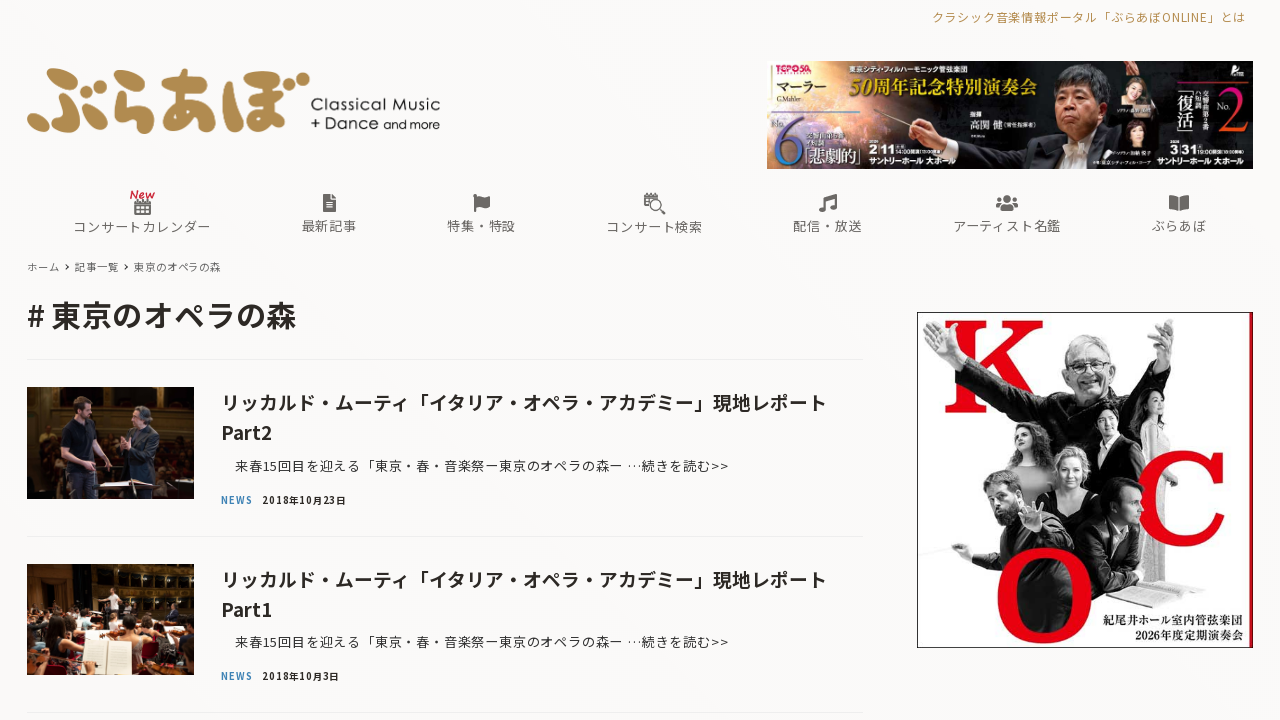

--- FILE ---
content_type: application/javascript
request_url: https://ebravo.jp/wp-content/themes/snow-monkey/assets/js/smooth-scroll.js?ver=1631033133
body_size: 2597
content:
!function(t){var e={};function o(n){if(e[n])return e[n].exports;var r=e[n]={i:n,l:!1,exports:{}};return t[n].call(r.exports,r,r.exports,o),r.l=!0,r.exports}o.m=t,o.c=e,o.d=function(t,e,n){o.o(t,e)||Object.defineProperty(t,e,{enumerable:!0,get:n})},o.r=function(t){"undefined"!=typeof Symbol&&Symbol.toStringTag&&Object.defineProperty(t,Symbol.toStringTag,{value:"Module"}),Object.defineProperty(t,"__esModule",{value:!0})},o.t=function(t,e){if(1&e&&(t=o(t)),8&e)return t;if(4&e&&"object"==typeof t&&t&&t.__esModule)return t;var n=Object.create(null);if(o.r(n),Object.defineProperty(n,"default",{enumerable:!0,value:t}),2&e&&"string"!=typeof t)for(var r in t)o.d(n,r,function(e){return t[e]}.bind(null,r));return n},o.n=function(t){var e=t&&t.__esModule?function(){return t.default}:function(){return t};return o.d(e,"a",e),e},o.o=function(t,e){return Object.prototype.hasOwnProperty.call(t,e)},o.p="",o(o.s=25)}({0:function(t,e,o){"use strict";function n(){var t=document.getElementsByTagName("html");if(!(1>t.length))return t[0]}function r(){return document.getElementById("body")}function l(){return document.getElementById("footer-sticky-nav")}function i(){var t=document.getElementsByClassName("l-header");if(!(1>t.length))return t[0]}function c(){var t=document.getElementsByClassName("l-header__drop-nav");if(!(1>t.length))return t[0]}function s(){return document.getElementById("wpadminbar")}function f(){return document.getElementById("drawer-nav")}function u(t,e){if(t)return window.getComputedStyle(t).getPropertyValue(e)}function a(t,e,o){t.style[e]=o}function d(){var t=i(),e=c();return!(!t||!e)}function p(){var t=arguments.length>0&&void 0!==arguments[0]?arguments[0]:{},e=s(),o=0;e&&(o="fixed"===u(e,"position")?parseInt(u(n(),"margin-top")):o);var r=i();if(r){var l=u(r,"position");if("fixed"===l||"sticky"===l){var f=r.offsetWidth<window.innerWidth?0:r.offsetHeight;return f+o}var a=c();if(a){var p=!0===t.forceDropNav||d()?a.offsetHeight:0;return p+o}}return o}function h(t){t.setAttribute("aria-hidden","true")}function v(t){t.setAttribute("aria-hidden","false")}function y(t,e){var o=arguments,n=this,r=Date.now();return function(){r+e-Date.now()<0&&(t.apply(n,o),r=Date.now())}}function m(){var t=!1;try{var e=Object.defineProperty({},"passive",{get:function(){t=!0}});window.addEventListener("test",e,e),window.removeEventListener("test",e,e)}catch(e){t=!1}return t}function g(){var t=window.location.hash;if(!t)return 0;var e=document.querySelector(t);return e?window.pageYOffset+e.getBoundingClientRect().top:0}o.d(e,"g",(function(){return n})),o.d(e,"b",(function(){return r})),o.d(e,"e",(function(){return l})),o.d(e,"f",(function(){return i})),o.d(e,"d",(function(){return c})),o.d(e,"a",(function(){return s})),o.d(e,"c",(function(){return f})),o.d(e,"i",(function(){return u})),o.d(e,"m",(function(){return a})),o.d(e,"h",(function(){return p})),o.d(e,"k",(function(){return h})),o.d(e,"n",(function(){return v})),o.d(e,"o",(function(){return y})),o.d(e,"l",(function(){return m})),o.d(e,"j",(function(){return g})),o(2)},1:function(t,e,o){"use strict";e.a=function(t,e){0<t.length&&Array.prototype.slice.call(t,0).forEach((function(t,o){e(t,o)}))}},2:function(t,e,o){"use strict";e.a=function(t,e){var o,n=arguments.length>2&&void 0!==arguments[2]?arguments[2]:{},r=!(arguments.length>3&&void 0!==arguments[3])||arguments[3],l=arguments.length>4&&void 0!==arguments[4]&&arguments[4];try{o=new CustomEvent(e,{bubbles:r,cancelable:l,detail:n})}catch(t){(o=document.createEvent("CustomEvent")).initCustomEvent(e,r,l,n)}t.dispatchEvent(o)}},25:function(t,e,o){"use strict";o.r(e);var n=o(1),r=o(8);o.n(r).a.polyfill();class l{constructor(t={}){this.settings={selector:void 0,offset:0,...t};const e=document.querySelectorAll(this.settings.selector);Object(n.a)(e,t=>this.apply(t))}apply(t){t.addEventListener("click",t=>{if(t.currentTarget.href.split("#")[0]!==window.location.href.split("#")[0])return!0;t.preventDefault(),this.handleClick(t)},!1)}handleClick(t){const e=t.currentTarget.hash.split("%").join("\\%").split("(").join("\\(").split(")").join("\\)"),o=document.querySelector(e);if(!o)return!1;window.history.pushState("","",e);const n="function"==typeof this.settings.offset?this.settings.offset():this.settings.offset;window.scrollTo({top:o.getBoundingClientRect().top+window.pageYOffset-n,behavior:"smooth"})}}var i=o(0);window.addEventListener("load",(function(){['.c-page-top a[href^="#"]','.wpco a[href^="#"]','.u-smooth-scroll[href*="#"]','.u-smooth-scroll a[href*="#"]'].forEach((function(t){new l({selector:t,offset:function(){return Object(i.h)()}})}))}),!1)},8:function(t,e,o){!function(){"use strict";t.exports={polyfill:function(){var t=window,e=document;if(!("scrollBehavior"in e.documentElement.style)||!0===t.__forceSmoothScrollPolyfill__){var o,n=t.HTMLElement||t.Element,r={scroll:t.scroll||t.scrollTo,scrollBy:t.scrollBy,elementScroll:n.prototype.scroll||c,scrollIntoView:n.prototype.scrollIntoView},l=t.performance&&t.performance.now?t.performance.now.bind(t.performance):Date.now,i=(o=t.navigator.userAgent,new RegExp(["MSIE ","Trident/","Edge/"].join("|")).test(o)?1:0);t.scroll=t.scrollTo=function(){void 0!==arguments[0]&&(!0!==s(arguments[0])?p.call(t,e.body,void 0!==arguments[0].left?~~arguments[0].left:t.scrollX||t.pageXOffset,void 0!==arguments[0].top?~~arguments[0].top:t.scrollY||t.pageYOffset):r.scroll.call(t,void 0!==arguments[0].left?arguments[0].left:"object"!=typeof arguments[0]?arguments[0]:t.scrollX||t.pageXOffset,void 0!==arguments[0].top?arguments[0].top:void 0!==arguments[1]?arguments[1]:t.scrollY||t.pageYOffset))},t.scrollBy=function(){void 0!==arguments[0]&&(s(arguments[0])?r.scrollBy.call(t,void 0!==arguments[0].left?arguments[0].left:"object"!=typeof arguments[0]?arguments[0]:0,void 0!==arguments[0].top?arguments[0].top:void 0!==arguments[1]?arguments[1]:0):p.call(t,e.body,~~arguments[0].left+(t.scrollX||t.pageXOffset),~~arguments[0].top+(t.scrollY||t.pageYOffset)))},n.prototype.scroll=n.prototype.scrollTo=function(){if(void 0!==arguments[0])if(!0!==s(arguments[0])){var t=arguments[0].left,e=arguments[0].top;p.call(this,this,void 0===t?this.scrollLeft:~~t,void 0===e?this.scrollTop:~~e)}else{if("number"==typeof arguments[0]&&void 0===arguments[1])throw new SyntaxError("Value could not be converted");r.elementScroll.call(this,void 0!==arguments[0].left?~~arguments[0].left:"object"!=typeof arguments[0]?~~arguments[0]:this.scrollLeft,void 0!==arguments[0].top?~~arguments[0].top:void 0!==arguments[1]?~~arguments[1]:this.scrollTop)}},n.prototype.scrollBy=function(){void 0!==arguments[0]&&(!0!==s(arguments[0])?this.scroll({left:~~arguments[0].left+this.scrollLeft,top:~~arguments[0].top+this.scrollTop,behavior:arguments[0].behavior}):r.elementScroll.call(this,void 0!==arguments[0].left?~~arguments[0].left+this.scrollLeft:~~arguments[0]+this.scrollLeft,void 0!==arguments[0].top?~~arguments[0].top+this.scrollTop:~~arguments[1]+this.scrollTop))},n.prototype.scrollIntoView=function(){if(!0!==s(arguments[0])){var o=d(this),n=o.getBoundingClientRect(),l=this.getBoundingClientRect();o!==e.body?(p.call(this,o,o.scrollLeft+l.left-n.left,o.scrollTop+l.top-n.top),"fixed"!==t.getComputedStyle(o).position&&t.scrollBy({left:n.left,top:n.top,behavior:"smooth"})):t.scrollBy({left:l.left,top:l.top,behavior:"smooth"})}else r.scrollIntoView.call(this,void 0===arguments[0]||arguments[0])}}function c(t,e){this.scrollLeft=t,this.scrollTop=e}function s(t){if(null===t||"object"!=typeof t||void 0===t.behavior||"auto"===t.behavior||"instant"===t.behavior)return!0;if("object"==typeof t&&"smooth"===t.behavior)return!1;throw new TypeError("behavior member of ScrollOptions "+t.behavior+" is not a valid value for enumeration ScrollBehavior.")}function f(t,e){return"Y"===e?t.clientHeight+i<t.scrollHeight:"X"===e?t.clientWidth+i<t.scrollWidth:void 0}function u(e,o){var n=t.getComputedStyle(e,null)["overflow"+o];return"auto"===n||"scroll"===n}function a(t){var e=f(t,"Y")&&u(t,"Y"),o=f(t,"X")&&u(t,"X");return e||o}function d(t){for(;t!==e.body&&!1===a(t);)t=t.parentNode||t.host;return t}function p(o,n,i){var s,f,u,a,d=l();o===e.body?(s=t,f=t.scrollX||t.pageXOffset,u=t.scrollY||t.pageYOffset,a=r.scroll):(s=o,f=o.scrollLeft,u=o.scrollTop,a=c),function e(o){var n,r,i,c,s=(l()-o.startTime)/468;c=s=s>1?1:s,n=.5*(1-Math.cos(Math.PI*c)),r=o.startX+(o.x-o.startX)*n,i=o.startY+(o.y-o.startY)*n,o.method.call(o.scrollable,r,i),r===o.x&&i===o.y||t.requestAnimationFrame(e.bind(t,o))}({scrollable:s,method:a,startTime:d,startX:f,startY:u,x:n,y:i})}}}}()}});

--- FILE ---
content_type: application/javascript
request_url: https://ebravo.jp/wp-content/themes/snow-monkey/assets/js/page-top.js?ver=1631033133
body_size: 1236
content:
!function(t){var e={};function n(r){if(e[r])return e[r].exports;var o=e[r]={i:r,l:!1,exports:{}};return t[r].call(o.exports,o,o.exports,n),o.l=!0,o.exports}n.m=t,n.c=e,n.d=function(t,e,r){n.o(t,e)||Object.defineProperty(t,e,{enumerable:!0,get:r})},n.r=function(t){"undefined"!=typeof Symbol&&Symbol.toStringTag&&Object.defineProperty(t,Symbol.toStringTag,{value:"Module"}),Object.defineProperty(t,"__esModule",{value:!0})},n.t=function(t,e){if(1&e&&(t=n(t)),8&e)return t;if(4&e&&"object"==typeof t&&t&&t.__esModule)return t;var r=Object.create(null);if(n.r(r),Object.defineProperty(r,"default",{enumerable:!0,value:t}),2&e&&"string"!=typeof t)for(var o in t)n.d(r,o,function(e){return t[e]}.bind(null,o));return r},n.n=function(t){var e=t&&t.__esModule?function(){return t.default}:function(){return t};return n.d(e,"a",e),e},n.o=function(t,e){return Object.prototype.hasOwnProperty.call(t,e)},n.p="",n(n.s=15)}({0:function(t,e,n){"use strict";function r(){var t=document.getElementsByTagName("html");if(!(1>t.length))return t[0]}function o(){return document.getElementById("body")}function i(){return document.getElementById("footer-sticky-nav")}function u(){var t=document.getElementsByClassName("l-header");if(!(1>t.length))return t[0]}function c(){var t=document.getElementsByClassName("l-header__drop-nav");if(!(1>t.length))return t[0]}function f(){return document.getElementById("wpadminbar")}function a(){return document.getElementById("drawer-nav")}function d(t,e){if(t)return window.getComputedStyle(t).getPropertyValue(e)}function s(t,e,n){t.style[e]=n}function l(){var t=u(),e=c();return!(!t||!e)}function v(){var t=arguments.length>0&&void 0!==arguments[0]?arguments[0]:{},e=f(),n=0;e&&(n="fixed"===d(e,"position")?parseInt(d(r(),"margin-top")):n);var o=u();if(o){var i=d(o,"position");if("fixed"===i||"sticky"===i){var a=o.offsetWidth<window.innerWidth?0:o.offsetHeight;return a+n}var s=c();if(s){var v=!0===t.forceDropNav||l()?s.offsetHeight:0;return v+n}}return n}function m(t){t.setAttribute("aria-hidden","true")}function p(t){t.setAttribute("aria-hidden","false")}function g(t,e){var n=arguments,r=this,o=Date.now();return function(){o+e-Date.now()<0&&(t.apply(r,n),o=Date.now())}}function b(){var t=!1;try{var e=Object.defineProperty({},"passive",{get:function(){t=!0}});window.addEventListener("test",e,e),window.removeEventListener("test",e,e)}catch(e){t=!1}return t}function y(){var t=window.location.hash;if(!t)return 0;var e=document.querySelector(t);return e?window.pageYOffset+e.getBoundingClientRect().top:0}n.d(e,"g",(function(){return r})),n.d(e,"b",(function(){return o})),n.d(e,"e",(function(){return i})),n.d(e,"f",(function(){return u})),n.d(e,"d",(function(){return c})),n.d(e,"a",(function(){return f})),n.d(e,"c",(function(){return a})),n.d(e,"i",(function(){return d})),n.d(e,"m",(function(){return s})),n.d(e,"h",(function(){return v})),n.d(e,"k",(function(){return m})),n.d(e,"n",(function(){return p})),n.d(e,"o",(function(){return g})),n.d(e,"l",(function(){return b})),n.d(e,"j",(function(){return y})),n(2)},15:function(t,e,n){"use strict";n.r(e);var r=n(0);window.addEventListener("load",(function(){var t=document.getElementById("page-top");if(t){var e=t.getAttribute("aria-hidden"),n=Object(r.o)((function(){500<=window.pageYOffset?"false"!==e&&(Object(r.n)(t),e="false"):"true"!==e&&(Object(r.k)(t),e="true")}),150);window.addEventListener("scroll",n,!!Object(r.l)()&&{passive:!0});var o=Object(r.e)();if(o){var i=Object(r.i)(t,"bottom");o.addEventListener("initFooterStickyNav",(function(){setTimeout((function(){var e=parseInt(i)<parseInt(o.offsetHeight)?"".concat(o.offsetHeight,"px"):"";Object(r.m)(t,"bottom",e)}),100)}))}}}),!1)},2:function(t,e,n){"use strict";e.a=function(t,e){var n,r=arguments.length>2&&void 0!==arguments[2]?arguments[2]:{},o=!(arguments.length>3&&void 0!==arguments[3])||arguments[3],i=arguments.length>4&&void 0!==arguments[4]&&arguments[4];try{n=new CustomEvent(e,{bubbles:o,cancelable:i,detail:r})}catch(t){(n=document.createEvent("CustomEvent")).initCustomEvent(e,o,i,r)}t.dispatchEvent(n)}}});